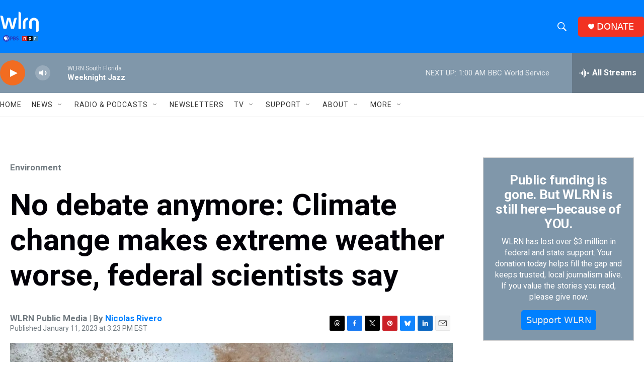

--- FILE ---
content_type: text/html; charset=utf-8
request_url: https://www.google.com/recaptcha/api2/aframe
body_size: 266
content:
<!DOCTYPE HTML><html><head><meta http-equiv="content-type" content="text/html; charset=UTF-8"></head><body><script nonce="06Uer6T4iRTsNbgGwQ8cpg">/** Anti-fraud and anti-abuse applications only. See google.com/recaptcha */ try{var clients={'sodar':'https://pagead2.googlesyndication.com/pagead/sodar?'};window.addEventListener("message",function(a){try{if(a.source===window.parent){var b=JSON.parse(a.data);var c=clients[b['id']];if(c){var d=document.createElement('img');d.src=c+b['params']+'&rc='+(localStorage.getItem("rc::a")?sessionStorage.getItem("rc::b"):"");window.document.body.appendChild(d);sessionStorage.setItem("rc::e",parseInt(sessionStorage.getItem("rc::e")||0)+1);localStorage.setItem("rc::h",'1762407473606');}}}catch(b){}});window.parent.postMessage("_grecaptcha_ready", "*");}catch(b){}</script></body></html>